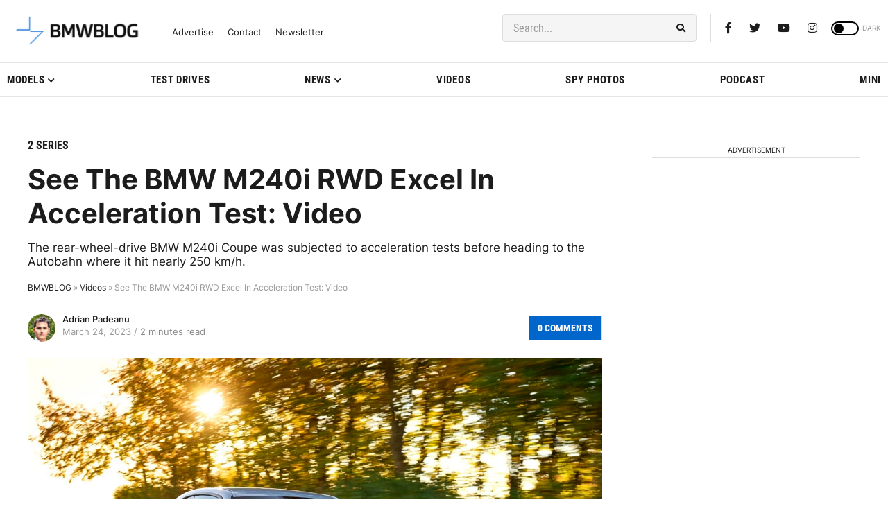

--- FILE ---
content_type: application/javascript; charset=UTF-8
request_url: https://bmwblog.disqus.com/count-data.js?1=448388%20https%3A%2F%2Fwww.bmwblog.com%2F%3Fp%3D448388&1=509766%20https%3A%2F%2Fwww.bmwblog.com%2F%3Fp%3D509766&1=509778%20https%3A%2F%2Fwww.bmwblog.com%2F%3Fp%3D509778&1=509788%20https%3A%2F%2Fwww.bmwblog.com%2F%3Fp%3D509788&1=509821%20https%3A%2F%2Fwww.bmwblog.com%2F%3Fp%3D509821&1=509822%20https%3A%2F%2Fwww.bmwblog.com%2F%3Fp%3D509822
body_size: 607
content:
var DISQUSWIDGETS;

if (typeof DISQUSWIDGETS != 'undefined') {
    DISQUSWIDGETS.displayCount({"text":{"and":"and","comments":{"zero":"0 Comments","multiple":"{num} Comments","one":"1 Comments"}},"counts":[{"id":"509821 https:\/\/www.bmwblog.com\/?p=509821","comments":6},{"id":"509788 https:\/\/www.bmwblog.com\/?p=509788","comments":0},{"id":"509766 https:\/\/www.bmwblog.com\/?p=509766","comments":4},{"id":"509778 https:\/\/www.bmwblog.com\/?p=509778","comments":0},{"id":"509822 https:\/\/www.bmwblog.com\/?p=509822","comments":1},{"id":"448388 https:\/\/www.bmwblog.com\/?p=448388","comments":0}]});
}